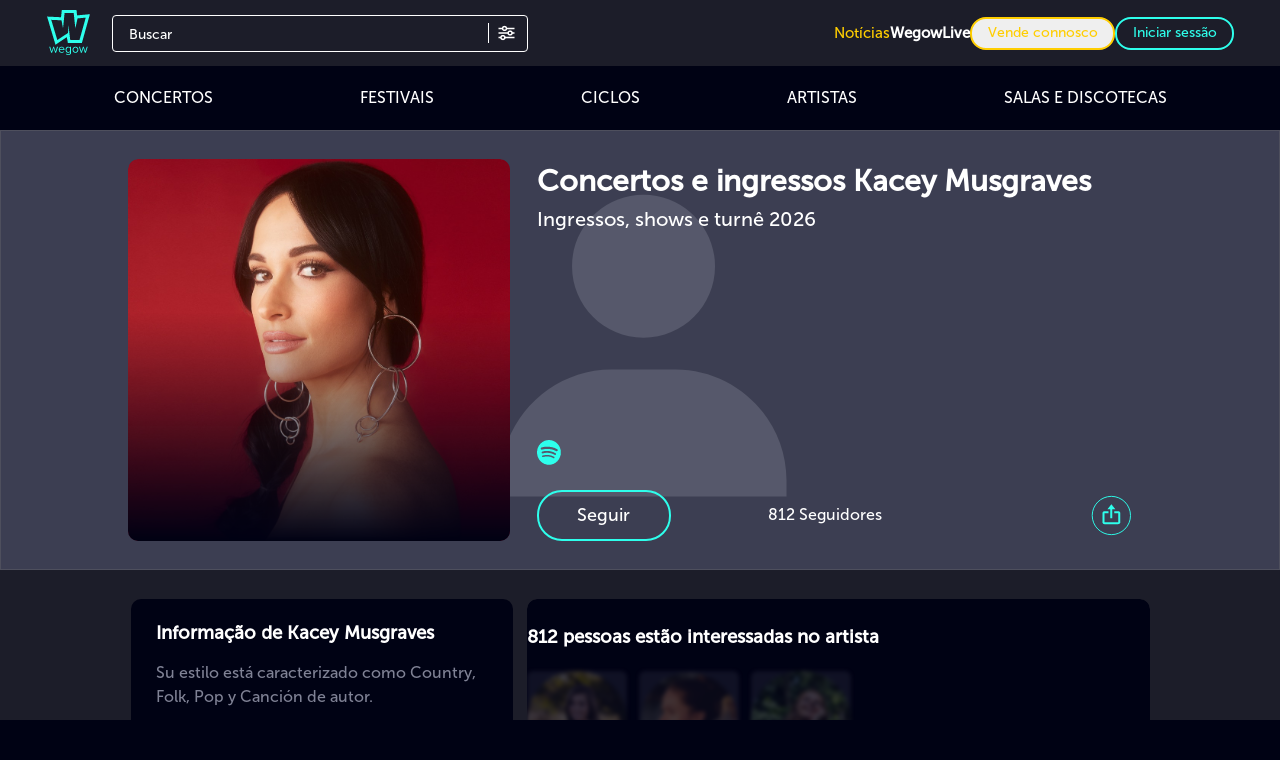

--- FILE ---
content_type: application/javascript
request_url: https://cdn.wegow.com/master/0000000780/_nuxt/BkJHXQE2.js
body_size: 1385
content:
import{k as x,v as I,a as U,G as F,bj as $,bk as f,bl as g,bm as _,bn as v,bo as m,bp as d,bq as M,br as V,q as B,n as L,r as W,x as q,g as j,D as G,Z as H,$ as X}from"#entry";import{u as Y}from"./lMAERggK.js";import{n as J,A as K,E as Q,V as ee,B as w,X as te,U as se,F as ae}from"./CSe8H47o.js";const oe={id:"slot-container"},he={__name:"wegow",setup(re){const u=x(),T=I(),{locale:N}=U(),z=Y(),r=F(),y=B(),C=J(()=>{let n=[];if(u.name!=="index___es___default"){const c=u.name?.split("___")||[];let l=c[0]||"";if(c[1],l==="type"||!l||l.length<3){const t=u.path.replace(/^\/[a-z]{2}(-[A-Z]{2})?/,""),k=t.replace(/\/[^/]+$/,"/[slug]"),a=T.getRoutes().filter(i=>!i.name||!i.name.includes("___")?!1:i.path.replace(/^\/[a-z]{2}(-[A-Z]{2})?/,"").replace(/\/[^/]+$/,"/[slug]")===k);if(a.length>0)l=a[0].name.split("___")[0];else{const i=t.split("/").filter(o=>o);if(i.length>=2){const o=i[0];l=`${{conciertos:"concerts",artistas:"artists",festivales:"festivals",fiestas:"parties",sesiones:"sessions",recintos:"venues",paginas:"pages"}[o]||o}-[slug]`}}}const R={"concerts-[slug]":d,"artists-[slug]":m,"festivals-[slug]":v,"parties-[slug]":_,"sessions-[slug]":g,"venues-[slug]":f,"pages-[slug]":$},P=u.path.replace(/^\/[a-z]{2}(-[A-Z]{2})?/,"").split("/").filter(e=>e),D={conciertos:d,concerts:d,concerti:d,konzerte:d,concertos:d,artistas:m,artists:m,artisti:m,artistes:m,kuenstler:m,festivales:v,festivals:v,festivais:v,fiestas:_,parties:_,feste:_,fetes:_,festas:_,parteien:_,sesiones:g,sessions:g,sessioni:g,seances:g,sessoes:g,sitzungen:g,recintos:f,venues:f,locali:f,salles:f,locais:f,veranstaltungsorte:f,paginas:$,pages:$,pagine:$,seiten:$},Z=V;let S=R[l];if(!S&&P.length>0){const e=P[0];S=D[e]}const h=u.params.slug||"";for(const e of M){let t="";const k=Z[e.code]||e.code;if(S&&S[k]){const a=S[k].replace("[slug]",h);t=`/${e.code}${a}`}else{const a=`${l}___${e.code}___default`,i=T.getRoutes().filter(o=>o.name===a);if(i.length>0){const o=i[0];try{const p=T.resolve({name:a,params:u.params});if(p&&p.path){if(t=p.path,!t.startsWith(`/${e.code}/`)&&!t.startsWith(`/${e.code}-`)){const s=t.replace(/^\/[a-z]{2}(-[A-Z]{2})?/,"");t=`/${e.code}${s}`}}else{let s=o.path||"";if(h&&(s=s.replace(":slug",h).replace("[slug]",h)),!s.startsWith(`/${e.code}/`)&&!s.startsWith(`/${e.code}-`)){const b=s.replace(/^\/[a-z]{2}(-[A-Z]{2})?/,"");t=`/${e.code}${b}`}else t=s}}catch{let s=o.path||"";if(h&&(s=s.replace(":slug",h).replace("[slug]",h)),!s.startsWith(`/${e.code}/`)&&!s.startsWith(`/${e.code}-`)){const b=s.replace(/^\/[a-z]{2}(-[A-Z]{2})?/,"");t=`/${e.code}${b}`}else t=s}}else{const p=u.path.replace(/^\/[a-z]{2}(-[A-Z]{2})?/,"");t=`/${e.code}${p}`}}if(t){let a={};a.href=y.public.FRONT+t,a.rel="alternate",a.hreflang=e.language,n.push(a)}}}else{let c={};c.href=y.public.FRONT,c.rel="alternate",c.hreflang=N.value,n.push(c)}return n}),{data:ne,status:ce}=L("user",async()=>{const n=W("wegow.access_token").value,c=W("wegow.refresh_token").value;if(n&&c)try{await r.getMyUser()}catch(l){const{serializeError:R}=await q(async()=>{const{serializeError:E}=await import("#entry").then(P=>P.bs);return{serializeError:E}},[],import.meta.url),A=R(l);console.error("[wegow layout] Error al obtener usuario:",A),r.userDetail={},r.userStatus={},r.userTokens={},r.isAuth=!1}else r.userDetail={},r.userStatus={},r.userTokens={},r.isAuth=!1;return{success:!0}}),{init:O}=j(),{data:ie}=L("footer-init",async()=>{try{await O()}catch{}return{success:!0}});return G(()=>({link:C.value})),K(async()=>{const n={campaign:"page_view_ssr",id:r.userDetail.unsubscribe_token?r.userDetail.unsubscribe_token:typeof sessionStorage<"u"?sessionStorage.tt_sessionId:null,uri:u.path};await z.sendToStatsService(n)}),(n,c)=>(ee(),Q(ae,null,[w(H),te("main",oe,[se(n.$slots,"default")]),w(X)],64))}};export{he as default};
